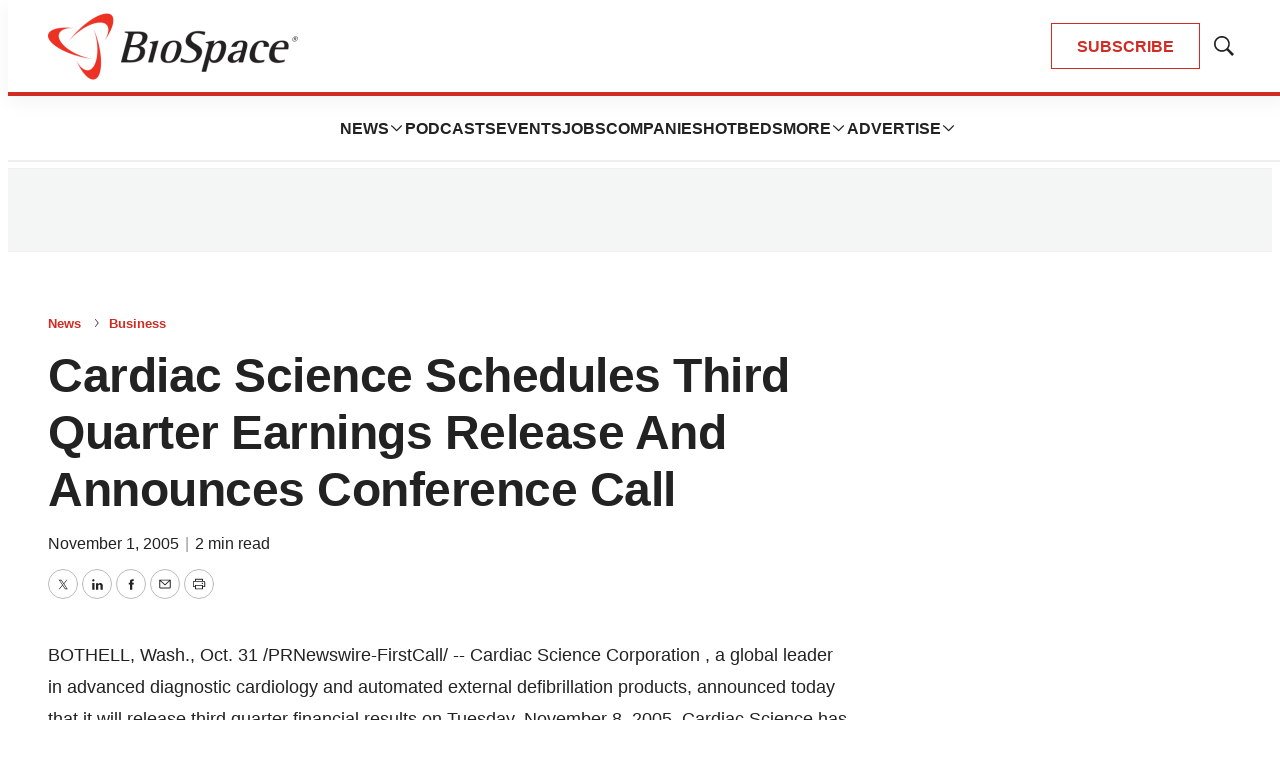

--- FILE ---
content_type: text/html; charset=utf-8
request_url: https://www.google.com/recaptcha/api2/aframe
body_size: 179
content:
<!DOCTYPE HTML><html><head><meta http-equiv="content-type" content="text/html; charset=UTF-8"></head><body><script nonce="HWP4NG3WcAxstFfayggthQ">/** Anti-fraud and anti-abuse applications only. See google.com/recaptcha */ try{var clients={'sodar':'https://pagead2.googlesyndication.com/pagead/sodar?'};window.addEventListener("message",function(a){try{if(a.source===window.parent){var b=JSON.parse(a.data);var c=clients[b['id']];if(c){var d=document.createElement('img');d.src=c+b['params']+'&rc='+(localStorage.getItem("rc::a")?sessionStorage.getItem("rc::b"):"");window.document.body.appendChild(d);sessionStorage.setItem("rc::e",parseInt(sessionStorage.getItem("rc::e")||0)+1);localStorage.setItem("rc::h",'1769086666429');}}}catch(b){}});window.parent.postMessage("_grecaptcha_ready", "*");}catch(b){}</script></body></html>